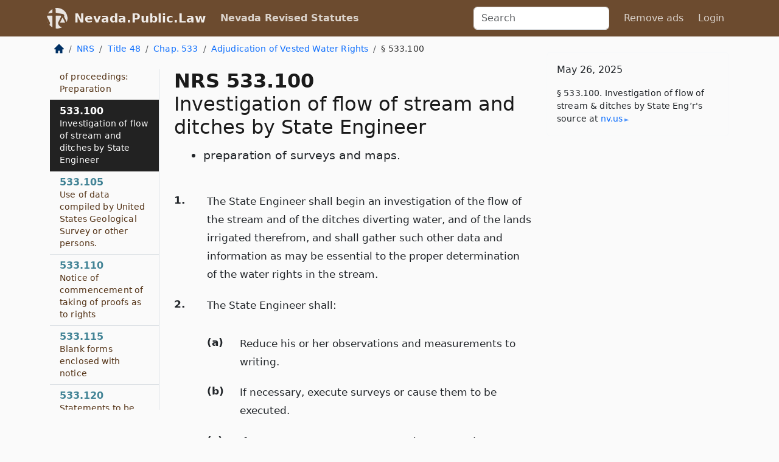

--- FILE ---
content_type: text/html; charset=utf-8
request_url: https://nevada.public.law/statutes/nrs_533.100
body_size: 7035
content:
<!DOCTYPE html>
<html lang='en'>
<head>
<meta charset='utf-8'>
<meta content='width=device-width, initial-scale=1, shrink-to-fit=no' name='viewport'>
<meta content='ie=edge' http-equiv='x-ua-compatible'>
  <!-- Google tag (gtag.js) -->
  <script async src="https://www.googletagmanager.com/gtag/js?id=G-H4FE23NSBJ" crossorigin="anonymous"></script>
  <script>
    window.dataLayer = window.dataLayer || [];
    function gtag(){dataLayer.push(arguments);}
    gtag('js', new Date());

    gtag('config', 'G-H4FE23NSBJ');
  </script>

<!-- Metadata -->
<title>NRS 533.100 – Investigation of flow of stream and ditches by State Engineer</title>
<meta content='The State Engineer shall begin an investigation of the flow of the stream and of the ditches diverting water, and of the…' name='description'>

<link rel="canonical" href="https://nevada.public.law/statutes/nrs_533.100">

    <!-- Twitter Meta Tags -->
    <meta name="twitter:card"        content="summary">
    <meta name="twitter:site"        content="@law_is_code">
    <meta name="twitter:title"       content="NRS 533.100 – Investigation of flow of stream and ditches by State Engineer">
    <meta name="twitter:description" content="The State Engineer shall begin an investigation of the flow of the stream and of the ditches diverting water, and of the…">

    <!-- Facebook Meta Tags -->
    <meta property="og:type"         content="article">
    <meta property="og:url"          content="https://nevada.public.law/statutes/nrs_533.100">
    <meta property="og:title"        content="NRS 533.100 – Investigation of flow of stream and ditches by State Engineer">
    <meta property="og:determiner"   content="the">
    <meta property="og:description"  content="The State Engineer shall begin an investigation of the flow of the stream and of the ditches diverting water, and of the…">

    <meta property="article:author"  content="Nev. Legislature">

    <meta property="article:section" content="Water">

    <!-- Apple Meta Tags -->
    <meta property="og:site_name"     content="Nevada.Public.Law">

    <!-- LinkedIn Meta Tags -->
    <meta property="og:title"        content="NRS 533.100 – Investigation of flow of stream and ditches by State Engineer" name="title">

        <!-- Jurisdiction Icon -->

        <meta name="twitter:image"       content="https://nevada.public.law/assets/jurisdiction/nevada-c954d87af14b523b19b292236af483242aa1ca9007e0b96080fd9afcd3928858.png">
        <meta name="twitter:image:alt"   content="Nevada icon">
        
        <link rel="apple-touch-icon"     href="https://nevada.public.law/assets/jurisdiction/256x256/nevada-178e7f7dd689fa81d78879372c59764dd65e7a08331c87f39f8232d2a004a913.png" sizes="256x256" >
        <meta property="og:image"        content="https://nevada.public.law/assets/jurisdiction/256x256/nevada-178e7f7dd689fa81d78879372c59764dd65e7a08331c87f39f8232d2a004a913.png">
        <meta property="og:image:type"   content="image/png">
        <meta property="og:image:width"  content="256">
        <meta property="og:image:height" content="256">
        <meta property="og:image:alt"    content="Nevada icon">

<!-- CSS -->
<link rel="stylesheet" href="/assets/themes/nevada-35119bae87c4848c7701319858ce77eecfe83ef8c5ef7cb5a90fc343078a3972.css">
<!-- Favicons -->
<!-- Platform-independent .ico -->
<link rel="icon" type="image/x-icon" href="/assets/favicon/favicon-1971bb419bcff8b826acfc6d31b7bcdaa84e2b889fb346f139d81d504e21301c.ico">
<!-- Generic Favicon -->
<link rel="icon" type="image/png" href="/assets/favicon/favicon-196x196-1a89cdc4f55cce907983623a3705b278153a4a7c3f4e937224c2f68263cdf079.png" sizes="196x196">
<!-- Apple -->
<link rel="icon" type="image/png" href="/assets/favicon/apple-touch-icon-152x152-34df06b5e2e93efe4b77219bb2f7c625e82b95f0bdadc5b066ec667d56fd329d.png" sizes="196x196">
<!-- Microsoft favicons -->
<meta content='#FFFFFF' name='msapplication-TileColor'>
<meta content='https://california.public.law/assets/favicon/mstile-144x144-1ff51a60a42438151b0aa8d2b8ecdaa867d9af9ede744983626c8263eb9051c5.png' name='msapplication-TileImage'>
<meta content='https://california.public.law/assets/favicon/mstile-310x150-ae54f5e235f629e5bbc1b3787980a0a0c790ccaaf7e6153f46e35480b9460a78.png' name='msapplication-wide310x150logo'>
<meta content='https://california.public.law/assets/favicon/mstile-310x310-c954d87af14b523b19b292236af483242aa1ca9007e0b96080fd9afcd3928858.png' name='msapplication-square310x310logo'>

<!-- Structured Data -->


  <script type="text/javascript" 
          async="async" 
          data-noptimize="1" 
          data-cfasync="false" 
          src="//scripts.pubnation.com/tags/94287298-70cd-4370-b788-e4f2e9fa8c06.js">
  </script>

</head>



<body data-environment="production" data-parent-path="/statutes/nrs_chapter_533_sub-chapter_adjudication_of_vested_water_rights" data-revision-ruby="2.2.29" data-revision-ts="2.1.14" data-sentry-dsn-javascript="https://bab07efcc3f7485259f5baf1f2b14d4b@o118555.ingest.us.sentry.io/4509024199901184" data-statute-number="533.100">

<!-- Logo and Navbar -->
<nav class='navbar navbar-expand-lg navbar-dark d-print-none' id='top-navbar'>
<div class='container'>
<a class='navbar-brand' href='https://nevada.public.law'>
<img alt="Public.Law logo" height="34" width="34" src="/assets/logo/logo-white-on-transparent-68px-8727330fcdef91e245320acd7eb218bf7c3fc280a9ac48873293e89c65f1557a.png">
</a>
<a class='navbar-brand' href='https://nevada.public.law'>
Nevada.Public.Law
</a>
<button aria-controls='navbarSupportedContent' aria-expanded='false' aria-label='Toggle navigation' class='navbar-toggler' data-bs-target='#navbarSupportedContent' data-bs-toggle='collapse' type='button'>
<span class='navbar-toggler-icon'></span>
</button>
<div class='collapse navbar-collapse' id='navbarSupportedContent'>
<ul class='navbar-nav me-auto'>
<li class='nav-item active'>
<a class='nav-link' href='/statutes'>Nevada Revised Statutes</a>
</li>
<!-- Hack to add the ORCP if this is the Oregon site -->
</ul>
<!-- Small search form -->
<form class="form-inline my-2 my-lg-0 me-2" action="/search" accept-charset="UTF-8" method="get"><input type="search" name="term" id="term" value="" class="form-control mr-sm-2" placeholder="Search" aria-label="Search">
</form>
<ul class='navbar-nav me-right'>
<li class="nav-item rounded ms-1 me-1"><a class="nav-link rounded ms-1 me-1" href="https://www.public.law/pricing">Remove ads</a></li>
<li class="nav-item"><a class="nav-link" href="/users/sign_in">Login</a></li>
</ul>
</div>
</div>
</nav>

<div class='container'>
<div class='row'>
<div class='col-sm-10 col-print-12'>
<div class='d-print-none mb-4'>
  <script type="application/ld+json">
{"@context":"https://schema.org","@type":"BreadcrumbList","itemListElement":[{"@type":"ListItem","position":1,"item":"https://nevada.public.law/","name":"\u003cimg alt=\"Home\" height=\"16\" width=\"16\" src=\"/assets/home-bdfd622f0da71bdae5658d6657246217fd7f910da9dce4be94da15f81e831120.svg\"\u003e"},{"@type":"ListItem","position":2,"item":"https://nevada.public.law/statutes","name":"NRS"},{"@type":"ListItem","position":3,"item":"https://nevada.public.law/statutes/nrs_title_48","name":"Title 48"},{"@type":"ListItem","position":4,"item":"https://nevada.public.law/statutes/nrs_chapter_533","name":"Chap. 533"},{"@type":"ListItem","position":5,"item":"https://nevada.public.law/statutes/nrs_chapter_533_sub-chapter_adjudication_of_vested_water_rights","name":"Adjudication of Vested Water Rights"},{"@type":"ListItem","position":6,"item":"https://nevada.public.law/statutes/nrs_533.100","name":"§ 533.100"}]}
</script>

<nav aria-label="breadcrumb">
  <ol class="breadcrumb">
      <li class="breadcrumb-item">
        <a href="https://nevada.public.law/"><img alt="Home" height="16" width="16" src="/assets/home-bdfd622f0da71bdae5658d6657246217fd7f910da9dce4be94da15f81e831120.svg"></a>
      </li>
      <li class="breadcrumb-item">
        <a href="https://nevada.public.law/statutes">NRS</a>
      </li>
      <li class="breadcrumb-item">
        <a href="https://nevada.public.law/statutes/nrs_title_48">Title 48</a>
      </li>
      <li class="breadcrumb-item">
        <a href="https://nevada.public.law/statutes/nrs_chapter_533">Chap. 533</a>
      </li>
      <li class="breadcrumb-item">
        <a href="https://nevada.public.law/statutes/nrs_chapter_533_sub-chapter_adjudication_of_vested_water_rights">Adjudication of Vested Water Rights</a>
      </li>
    
      <li class="breadcrumb-item active" aria-current="page">
        § 533.100
      </li>
  </ol>
</nav> 

</div>


<div class='row'>
<div class='col-sm order-last'>
<article>
<div id='leaf-page-title'>
<h1 id='number_and_name'>
<span class='meta-name-and-number'>
<span class='d-none d-print-inline'>

</span>
NRS 533.100
</span>
<br>
<span id='name'>
Investigation of flow of stream and ditches by State Engineer
</span>
</h1>
<ul class='pl-3 ms-3'>
<li class='sub-name pl-0'>
preparation of surveys and maps.
</li>
</ul>
</div>

<hr class='d-none d-print-block top'>
<div id='leaf-statute-body'>
<section class="level-0 non-meta outline"><h2>1.</h2>The State Engineer shall begin an investigation of the flow of the stream and of the ditches diverting water, and of the lands irrigated therefrom, and shall gather such other data and information as may be essential to the proper determination of the water rights in the stream.</section>
<section class="level-0 non-meta outline"><h2>2.</h2>The State Engineer shall:</section>
<section class="level-1 non-meta outline"><h3>(a)</h3>Reduce his or her observations and measurements to writing.</section>
<section class="level-1 non-meta outline"><h3>(b)</h3>If necessary, execute surveys or cause them to be executed.</section>
<section class="level-1 non-meta outline"><h3>(c)</h3>If necessary, prepare, or cause to be prepared, maps from the observations of such surveys in accordance with such uniform rules and regulations as the State Engineer may adopt.</section>
<section class="level-0 non-meta outline"><h2>3.</h2>The surveys and maps shall show with substantial accuracy:</section>
<section class="level-1 non-meta outline"><h3>(a)</h3>The course of the stream.</section>
<section class="level-1 non-meta outline"><h3>(b)</h3>The location of each ditch or canal diverting water therefrom, together with the point of diversion thereof.</section>
<section class="level-1 non-meta outline"><h3>(c)</h3>The area and outline of each parcel of land upon which the water of the stream has been employed for the irrigation of crops or pasture.</section>
<section class="level-1 non-meta outline"><h3>(d)</h3>The kind of culture upon each of the parcels of land.</section>
<section class="level-0 non-meta outline"><h2>4.</h2>The map shall be prepared as the surveys and observations progress, and, when completed, shall be filed and made of record in the Office of the State Engineer. Such map for original filing in the Office of the State Engineer shall, in addition to complying with any other applicable rule or regulation of the State Engineer, be on mylar, on a scale of not less than 1,000 feet to the inch.</section>

<div class='d-print-none mt-5'>
<hr style='width: 33%; margin-left: 0;'>
<p class='small' style='line-height: 1.4em; letter-spacing: 0.01rem;'>
<cite>
<i>Source:</i>
<i>Section 533.100 — Investigation of flow of stream and ditches by State Engineer; preparation of surveys and maps.</i>,<code> <a id="footer-source-link" rel="nofollow" href="https://www.leg.state.nv.us/NRS/NRS-533.html#NRS533Sec100">https://www.&shy;leg.&shy;state.&shy;nv.&shy;us/NRS/NRS-533.&shy;html#NRS533Sec100</a></code> (accessed May 26, 2025).
</cite>
</p>
</div>

</div>
</article>
</div>
<div class='col-sm-3 order-first d-none d-md-block d-print-none'>
<main class='sticky-top'>
<div class='d-flex flex-column align-items-stretch'>
<div class='list-group list-group-flush scrollarea border-end' id='sibling-nav'>
<a class='list-group-item list-group-item-action' href='nrs_533.087' id='n533.087'>533.087<br><span class='name'>Requirement for claimant of vested water right to submit proof of claim.</span></a>
<a class='list-group-item list-group-item-action' href='nrs_533.090' id='n533.090'>533.090<br><span class='name'>Determination of relative rights of claimants to water of stream or stream system: Petition</span></a>
<a class='list-group-item list-group-item-action' href='nrs_533.095' id='n533.095'>533.095<br><span class='name'>Notice of entry of order and pendency of proceedings: Preparation</span></a>
<a class='list-group-item list-group-item-action' href='nrs_533.100' id='n533.100'>533.100<br><span class='name'>Investigation of flow of stream and ditches by State Engineer</span></a>
<a class='list-group-item list-group-item-action' href='nrs_533.105' id='n533.105'>533.105<br><span class='name'>Use of data compiled by United States Geological Survey or other persons.</span></a>
<a class='list-group-item list-group-item-action' href='nrs_533.110' id='n533.110'>533.110<br><span class='name'>Notice of commencement of taking of proofs as to rights</span></a>
<a class='list-group-item list-group-item-action' href='nrs_533.115' id='n533.115'>533.115<br><span class='name'>Blank forms enclosed with notice</span></a>
<a class='list-group-item list-group-item-action' href='nrs_533.120' id='n533.120'>533.120<br><span class='name'>Statements to be certified under oath</span></a>
<a class='list-group-item list-group-item-action' href='nrs_533.125' id='n533.125'>533.125<br><span class='name'>Commencement of taking of proofs</span></a>
<a class='list-group-item list-group-item-action' href='nrs_533.130' id='n533.130'>533.130<br><span class='name'>Petition to intervene may be filed by interested person not served</span></a>
<a class='list-group-item list-group-item-action' href='nrs_533.135' id='n533.135'>533.135<br><span class='name'>Fees of State Engineer</span></a>
<a class='list-group-item list-group-item-action' href='nrs_533.140' id='n533.140'>533.140<br><span class='name'>Preparation and printing of abstract of proofs of appropriation</span></a>
<a class='list-group-item list-group-item-action' href='nrs_533.145' id='n533.145'>533.145<br><span class='name'>Objections to preliminary order of determination</span></a>
<a class='list-group-item list-group-item-action' href='nrs_533.150' id='n533.150'>533.150<br><span class='name'>Hearings of objections to preliminary order of determination: Contents and service of notice</span></a>
<a class='list-group-item list-group-item-action' href='nrs_533.155' id='n533.155'>533.155<br><span class='name'>Hearing of objections: Court reporter</span></a>
<a class='list-group-item list-group-item-action' href='nrs_533.160' id='n533.160'>533.160<br><span class='name'>Entry of order of determination after hearing of objections to preliminary order</span></a>
<a class='list-group-item list-group-item-action' href='nrs_533.165' id='n533.165'>533.165<br><span class='name'>Certified copy of order of determination to be filed with county clerk of county where stream system located</span></a>
<a class='list-group-item list-group-item-action' href='nrs_533.170' id='n533.170'>533.170<br><span class='name'>Exceptions to order of determination: Filing and service</span></a>
<a class='list-group-item list-group-item-action' href='nrs_533.175' id='n533.175'>533.175<br><span class='name'>Employment of experts by court.</span></a>
<a class='list-group-item list-group-item-action' href='nrs_533.180' id='n533.180'>533.180<br><span class='name'>Court may refer case to State Engineer for further evidence.</span></a>
<a class='list-group-item list-group-item-action' href='nrs_533.185' id='n533.185'>533.185<br><span class='name'>Entry of judicial decree</span></a>
<a class='list-group-item list-group-item-action' href='nrs_533.190' id='n533.190'>533.190<br><span class='name'>Costs: Assessment by court</span></a>
<a class='list-group-item list-group-item-action' href='nrs_533.200' id='n533.200'>533.200<br><span class='name'>Appeal from decree to appellate court: Procedure</span></a>
<a class='list-group-item list-group-item-action' href='nrs_533.205' id='n533.205'>533.205<br><span class='name'>Motion for new trial: Service of notice of intention to move for new trial.</span></a>
<a class='list-group-item list-group-item-action' href='nrs_533.210' id='n533.210'>533.210<br><span class='name'>Finality of decree</span></a>
<a class='list-group-item list-group-item-action' href='nrs_533.215' id='n533.215'>533.215<br><span class='name'>Waiver of notices by claimants or appropriators.</span></a>
<a class='list-group-item list-group-item-action' href='nrs_533.220' id='n533.220'>533.220<br><span class='name'>Distribution of water</span></a>
<a class='list-group-item list-group-item-action' href='nrs_533.225' id='n533.225'>533.225<br><span class='name'>County clerk to transmit certified copy of decree to State Engineer</span></a>
<a class='list-group-item list-group-item-action' href='nrs_533.230' id='n533.230'>533.230<br><span class='name'>Division of water by State Engineer during time order of determination is pending in district court.</span></a>
<a class='list-group-item list-group-item-action' href='nrs_533.235' id='n533.235'>533.235<br><span class='name'>Operation of order of determination may be stayed by filing bond with court</span></a>
<a class='list-group-item list-group-item-action' href='nrs_533.240' id='n533.240'>533.240<br><span class='name'>All claimants to be made parties in any suit brought to determine rights</span></a>
<a class='list-group-item list-group-item-action' href='nrs_533.250' id='n533.250'>533.250<br><span class='name'>Admissibility of maps, plats, surveys and evidence on file in office of State Engineer</span></a>
<a class='list-group-item list-group-item-action' href='nrs_533.255' id='n533.255'>533.255<br><span class='name'>Submission of findings made before March 25, 1915.</span></a>
<a class='list-group-item list-group-item-action' href='nrs_533.260' id='n533.260'>533.260<br><span class='name'>Regulations of State Engineer requiring blueprints from claimants to be attached to proofs.</span></a>
<a class='list-group-item list-group-item-action' href='nrs_533.265' id='n533.265'>533.265<br><span class='name'>State Engineer to issue certificates upon final determination of relative rights</span></a>
<a class='list-group-item list-group-item-action' href='nrs_533.270' id='n533.270'>533.270<br><span class='name'>Water commissioners: Appointment</span></a>
<a class='list-group-item list-group-item-action' href='nrs_533.275' id='n533.275'>533.275<br><span class='name'>Engineer for supervision of distribution: Appointment</span></a>
<a class='list-group-item list-group-item-action' href='nrs_533.280' id='n533.280'>533.280<br><span class='name'>Annual budget for stream system or water district: Preparation</span></a>
<a class='list-group-item list-group-item-action' href='nrs_533.285' id='n533.285'>533.285<br><span class='name'>Entry on assessment roll of charges in budget</span></a>
<a class='list-group-item list-group-item-action' href='nrs_533.290' id='n533.290'>533.290<br><span class='name'>Water District Account: Creation</span></a>
<a class='list-group-item list-group-item-action' href='nrs_533.295' id='n533.295'>533.295<br><span class='name'>Limitation on use of Water District Account</span></a>
<a class='list-group-item list-group-item-action' href='nrs_533.300' id='n533.300'>533.300<br><span class='name'>State to be divided into water districts</span></a>
<a class='list-group-item list-group-item-action' href='nrs_533.305' id='n533.305'>533.305<br><span class='name'>Division of water among ditches and reservoirs</span></a>
<a class='list-group-item list-group-item-action' href='nrs_533.320' id='n533.320'>533.320<br><span class='name'>Payment of cost of administration of final decree and distribution of water</span></a>

</div>
</div>
</main>
</div>

</div>

</div>
<div class='col-sm-2 d-print-none d-none d-lg-block'>
<!-- Right Side Bar -->
<div class='card border-light mb-1 mt-3'>
<div class='card-body'>
<p class='card-text'>
May 26, 2025
</p>
<p class='card-text small' style='line-height: 1.5em; letter-spacing: 0.01rem'>
<cite>
§ 533.100. Investigation of flow of stream &amp; ditches by State Eng’r's source at
<a class="source-link external" rel="nofollow" href="https://www.leg.state.nv.us/NRS/NRS-533.html#NRS533Sec100">nv​.us</a>
</cite>
</p>
</div>
</div>






</div>
</div>
<hr class='bottom'>
<footer>
<div class='d-print-none'>
<div class='row'>
<div class='col-sm-3' id='stay-connected'>
<h2>Stay Connected</h2>
<p>
Join thousands of people who receive monthly site updates.
</p>
<p>
<a class='btn btn-primary' href='https://eepurl.com/dqx2dj' id='temp-subscribe' role='button'>Subscribe</a>
</p>
<p id='social-icons'>
<a href="https://www.instagram.com/law.is.code/"><img alt="Instagram" loading="lazy" decoding="async" height="50" width="50" src="/assets/social/instagram-logo-840401f66d7e41fb9696f8e077c49b550e669a1a613e2612a7ba18aa2c53776d.svg"></a>
<a href="https://www.facebook.com/PublicDotLaw"><img alt="Facebook" loading="lazy" decoding="async" height="50" width="50" src="/assets/social/facebook-logo-button-a44d2115afa1417c74235fd98657a42b6602af1b47332364fa6627a80e5a61ff.svg"></a>
<a href="https://twitter.com/law_is_code"><img alt="Twitter" loading="lazy" decoding="async" height="50" width="50" src="/assets/social/twitter-logo-button-39f7c16ed398ca50006cd9a20dc33da44f7110bc26dbe7ec8980cbd9fc44cdc6.svg"></a>
<a href="https://github.com/public-law/"><img alt="Our GitHub Page" loading="lazy" decoding="async" height="50" width="50" src="/assets/social/github-logo-b4302181192a1d29bb4b020699926827cea1717d423541ad0ec8b318cda6ff97.svg"></a>
</p>
</div>
<div class='col-sm-4'>
<h2>Get Legal Help</h2>
<p class='mb-4'>
The <a class="external" href="https://nvbar.org/">State Bar of Nevada</a> runs a service for finding
an attorney in good standing. Initial consultations
are usually free or discounted: <a class="external" href="https://nvbar.org/for-the-public/find-a-lawyer/lrs/">Lawyer Referral Service</a>
</p>
<h2>Committed to Public Service</h2>
<p>
We will always provide free access to the current law. In addition,
<a href='https://blog.public.law/automatic-upgrade-for-non-profit-educational-and-govt-users/'>we provide special support</a>
for non-profit, educational, and government users. Through social
entre­pre­neurship, we’re lowering the cost of legal services and
increasing citizen access.
</p>
</div>
<div class='col-sm-5'>
<nav>
<h2>Navigate</h2>
<div class='row'>
<div class='col-sm-4'>
<ul class='compact'>
<li class='mb-2'><a href="https://www.public.law/legal-help-services">Find a Lawyer</a></li>
<li class='mb-2'><a href="https://blog.public.law">Blog</a></li>
<li class='mb-2'><a href="https://www.public.law/about-us">About Us</a></li>
<li class='mb-2'><a href="https://www.public.law/api-info">API</a></li>
<li class='mb-2'><a href="https://www.public.law/contact-us">Contact Us</a></li>
<li class='mb-2'><a href="https://www.public.law/blog">Reports</a></li>
<li class='mb-2'><a href="https://www.public.law/sources">Secondary Sources</a></li>
<li class='mb-2'><a href="https://www.public.law/privacy-policy">Privacy Policy</a></li>
</ul>
</div>
<div class='col-sm-8'>
<table class='table table-sm table-borderless table-light'>
<tbody>
<tr>
<th>California:</th>
<td><a href="https://california.public.law/codes">Codes</a></td>
</tr>
<tr>
<th>Colorado:</th>
<td><a href="https://colorado.public.law/statutes">C.R.S.</a></td>
</tr>
<tr>
<th>Florida:</th>
<td><a href="https://florida.public.law/statutes">Statutes</a></td>
</tr>
<tr>
<th>Nevada:</th>
<td><a href="https://nevada.public.law/statutes">NRS</a></td>
</tr>
<tr>
<th>New York:</th>
<td><a href="https://newyork.public.law/laws">Laws</a></td>
</tr>
<tr>
<th>Oregon:</th>
<td><a href="https://oregon.public.law/rules">OAR</a>, <a href="https://oregon.public.law/statutes">ORS</a></td>
</tr>
<tr>
<th>Texas:</th>
<td><a href="https://texas.public.law/statutes">Statutes</a></td>
</tr>
<tr>
<th>World:</th>
<td><a href="https://www.public.law/world/rome_statute">Rome Statute</a>, <a href="https://www.public.law/dictionary">International Dictionary</a></td>
</tr>
</tbody>
</table>
</div>
</div>
</nav>
</div>
</div>

</div>
<div class='d-none d-print-block'>
<p class='small'>
<i>Location:</i>
<code>https://nevada.public.law/statutes/nrs_533.100</code>
</p>
<p class='small'>
<i>Original Source:</i>
<i>Section 533.100 — Investigation of flow of stream and ditches by State Engineer; preparation of surveys and maps.</i>,
<code>https://www.&shy;leg.&shy;state.&shy;nv.&shy;us/NRS/NRS-533.&shy;html#NRS533Sec100</code>
(last ac&shy;cessed May 10, 2025).
</p>

</div>
</footer>

<!-- Modal -->
<div class="modal fade" id="intentionallyBlankModal" tabindex="-1" aria-labelledby="intentionallyBlankModalLabel" aria-hidden="true">
    <div class="modal-dialog modal-dialog-centered">
      <div class="modal-content">
        <div class="modal-header">
          <h5 class="modal-title" id="intentionallyBlankModalLabel">Blank Outline Levels</h5>
          <button type="button" class="close" data-bs-dismiss="modal" aria-label="Close">
            <span aria-hidden="true">&times;</span>
          </button>
        </div>
        <div class="modal-body">
          <p>
          The legislature occasionally skips outline levels.
          For example:
          </p>

<pre>(3) A person may apply [...]
(4)(a) A person petitioning for relief [...]</pre>

          <p>
            In this example, <strong>(3)</strong>, <strong>(4)</strong>,
            and <strong>(4)(a)</strong> are all outline levels, but 
            <strong>(4)</strong> was
            omitted by its authors. It's only implied. This presents an
            interesting challenge when laying out the text. We've
            decided to display a blank section with this note, in order
            to aide readability.
          </p>

          <div class="alert alert-info" role="alert">
            <strong>Trust but verify.</strong>
              <cite>
                <a class="source-link external" rel="nofollow" href="https://www.leg.state.nv.us/NRS/NRS-533.html#NRS533Sec100">Here is the original source for section 533.100</a>
              </cite>
          </div>

          <p>
            Do you have an opinion about this solution?
            <a href="https://www.public.law/contact-us">Drop us a line.</a>
          </p>
        </div>
        <div class="modal-footer">
          <button type="button" class="btn btn-primary" data-bs-dismiss="modal">Close</button>
        </div>
      </div>
    </div>
  </div>

</div>
    <script src="https://js.sentry-cdn.com/bab07efcc3f7485259f5baf1f2b14d4b.min.js" crossorigin="anonymous"></script>

<script src="/assets/application-8807a6c505c369ecf132761755ed2343e2aa03aad8dedd9e32a7ca33c042fd94.js" type="module"></script>
</body>

</html>
